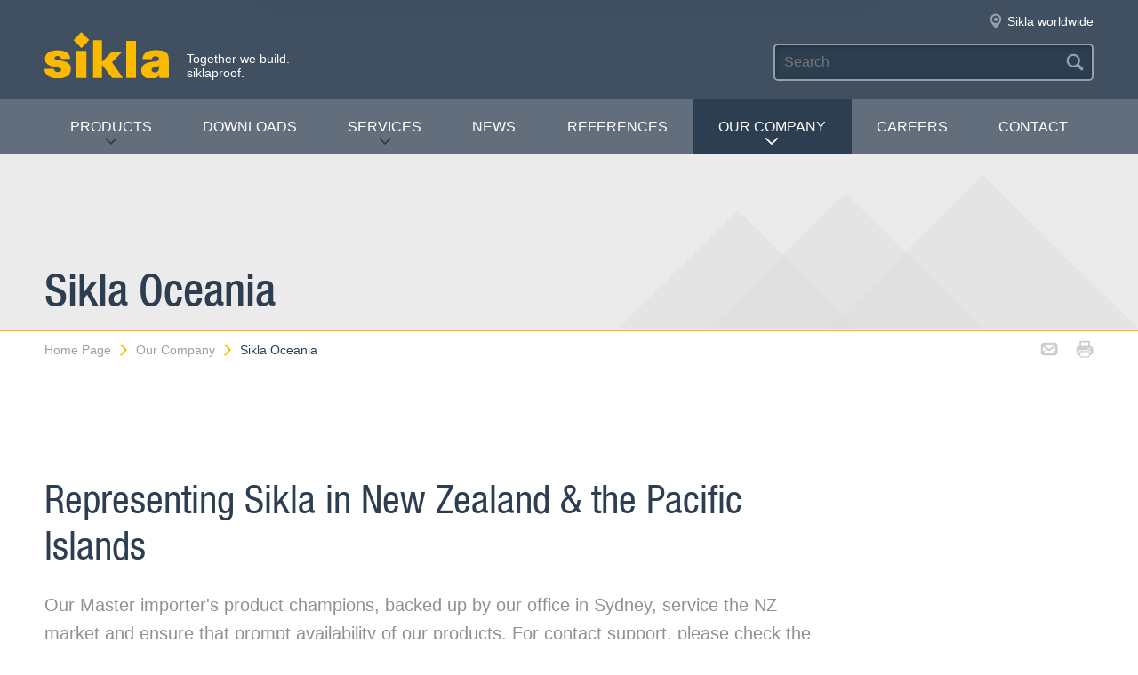

--- FILE ---
content_type: text/html; charset=utf-8
request_url: https://www.sikla.co.nz/home-page-369671/our-company-369673/sikla-oceania-369677
body_size: 11493
content:
<!DOCTYPE html>
<!--[if IE 9 ]><html class="ie9" lang="de"> <![endif]-->
<!--[if !(IE)]><!--><html lang="de"> <!--<![endif]-->
<head>
  <title>Sikla Oceania | Sikla</title>  <!-- Meta -->
  <meta charset="utf-8">
  <meta http-equiv="X-UA-Compatible" content="IE=Edge">
  <meta name="viewport" content="width=device-width, initial-scale=1, user-scalable=no">
  <!-- Styles -->
  <link rel="stylesheet" href="/fast/599/style.css">
  <link rel="shortcut icon" href="/fast/599/favicon.ico">

  <!-- Slider -->
  <link rel="stylesheet" href="/fast/599/swiper.css">

    <link rel="stylesheet" href="/fast/599/awesomplete_sikla.css">

  <script>
    // Picture element HTML5 shiv
    document.createElement( "picture" );
  </script>
  <script src="/fast/599/picturefill.min.js" async></script>
  <!-- Matomo -->
  <script>
    var _paq = window._paq = window._paq || [];
    /* tracker methods like "setCustomDimension" should be called before "trackPageView" */
    _paq.push(['trackPageView']);
    _paq.push(['enableLinkTracking']);
    (function() {
      var u="//matomo.sikla.com/";
      _paq.push(['setTrackerUrl', u+'matomo.php']);
      _paq.push(['setSiteId', '42']);
      var d=document, g=d.createElement('script'), s=d.getElementsByTagName('script')[0];
      g.async=true; g.src=u+'matomo.js'; s.parentNode.insertBefore(g,s);
    })();
  </script>
  <!-- End Matomo Code -->
  
  <!-- Matomo Tag Manager -->
  <script>
    var _mtm = window._mtm = window._mtm || [];
    _mtm.push({'mtm.startTime': (new Date().getTime()), 'event': 'mtm.Start'});
    (function() {
      var d=document, g=d.createElement('script'), s=d.getElementsByTagName('script')[0];
      g.async=true; g.src='https://matomo.sikla.com/js/container_S0oxfmuP.js'; s.parentNode.insertBefore(g,s);
    })();
  </script>
  <!-- End Matomo Tag Manager -->

  <script src="/fast/599/awesomplete_sikla.js"></script>
</head><body>
    <!-- Start Mobile Navigation -->
<div class="nav-overlay">
  <header class="nav-overlay__header">
        <i class="icon icon--cross--yellow js-nav-toggle"></i>
  </header>
  <nav>
    <ul class="nav-overlay__main bx-top-xs">
      <li class="nav-overlay__main__item"><a class="nav-overlay__link link--alt link--block" href="/home-page-369671">Home Page</a></li>
                  <li class="nav-overlay__main__item">
              <a class="nav-overlay__link link--alt link--block js-drop" href="/home-page-369671/products-369674"><i class="nav-overlay__link__icon icon icon--arrow--dark"></i>Products</a>
              <ul class="nav-overlay__sub">
                <li class="nav-overlay__sub__item">
                  <a class="nav-overlay__link link--alt link--block js-drop" href="/home-page-369671/products-369674/e-catalogue-369670"><i class="nav-overlay__link__icon icon icon--arrow--dark"></i><i class="icon icon--overview"></i>e-catalogue:</a>
                  <div class="nav-overlay__lowest">
                    <div class="grid grid--gutter">
                                          <div class="column column--1-2-l">
                        <a class="catalog-link catalog-link--light" href="/home-page-369671/products-369674/e-catalogue-369670/siframo-389832">
                          <img src="/fast/602/framo.jpg" alt="" class="catalog-link__img">
                          <div class="catalog-link__content">
                            <div class="catalog-link__title">siFramo</div>
                            <small class="catalog-link__desc">Modular Secondary Steel System</small>
                          </div>
                        </a>
                      </div>
                                          <div class="column column--1-2-l">
                        <a class="catalog-link catalog-link--light" href="/home-page-369671/products-369674/e-catalogue-369670/siconnect-389833">
                          <img src="/fast/602/siconnect.jpg" alt="" class="catalog-link__img">
                          <div class="catalog-link__content">
                            <div class="catalog-link__title">Siconnect</div>
                            <small class="catalog-link__desc">The Versatile Pipe Support System</small>
                          </div>
                        </a>
                      </div>
                                          <div class="column column--1-2-l">
                        <a class="catalog-link catalog-link--light" href="/home-page-369671/products-369674/e-catalogue-369670/simetrix-390949">
                          <img src="/fast/602/simetrix_01_250x250.jpg" alt="" class="catalog-link__img">
                          <div class="catalog-link__content">
                            <div class="catalog-link__title">siMetrix</div>
                            <small class="catalog-link__desc">The modular and three-dimensional click system</small>
                          </div>
                        </a>
                      </div>
                                          <div class="column column--1-2-l">
                        <a class="catalog-link catalog-link--light" href="/home-page-369671/products-369674/e-catalogue-369670/simotec-389834">
                          <img src="/fast/602/simotec.jpg" alt="" class="catalog-link__img">
                          <div class="catalog-link__content">
                            <div class="catalog-link__title">Simotec</div>
                            <small class="catalog-link__desc">Industrial Pipe Shoes & Hangers</small>
                          </div>
                        </a>
                      </div>
                                          <div class="column column--1-2-l">
                        <a class="catalog-link catalog-link--light" href="/home-page-369671/products-369674/e-catalogue-369670/seismic-me-supports-380750">
                          <img src="/fast/602/sikla_produkt-teaser-seismic3-250x250.jpg" alt="" class="catalog-link__img">
                          <div class="catalog-link__content">
                            <div class="catalog-link__title">Seismic M&amp;E Supports</div>
                            <small class="catalog-link__desc">Components for Seismic Bracing, Stiffening and Retrofitting</small>
                          </div>
                        </a>
                      </div>
                                        </div>
                    <div class="grid grid--gutter bx-top-xs">
                    
<div class="column column--1-2-s">
<a href="/home-page-369671/products-369674/e-catalogue-369670/products-a-z-369651" class="link link--pill"><i class="icon icon--list"></i>Products A-Z</a>
</div>
<div class="column column--1-2-s">
<a href="/home-page-369671/products-369674/e-catalogue-369670/new-products-369645" class="link link--pill"><i class="icon icon--star"></i>New products</a>
</div>                      <div class="column column--1-2-s">
                        <a href="/home-page-369671/products-369674/e-catalogue-369670" class="link link--pill"><i class="icon icon--overview"></i>e-catalogue: Overview</a>
                      </div>
                    </div>
                  </div>
                </li>
                
<li class="nav-overlay__sub__item">
<a class="nav-overlay__link link--alt link--block js-drop" href="/home-page-369671/products-369674/target-markets-369678"><i class="nav-overlay__link__icon icon icon--arrow--dark"></i><i class="icon icon--apps"></i>Target Markets</a>
<div class="nav-overlay__lowest">
<div class="grid grid--gutter">
<div class="column column--1-2-s">
<a href="/home-page-369671/products-369674/target-markets-369678/industrial-and-process-pipework-369672" class="link link--pill">Industrial- and Process Pipework</a>
</div>
<div class="column column--1-2-s">
<a href="/home-page-369671/products-369674/target-markets-369678/utilities-369679" class="link link--pill">Utilities</a>
</div>
<div class="column column--1-2-s">
<a href="/home-page-369671/products-369674/target-markets-369678" class="link link--pill"><i class="icon icon--apps"></i>Target Markets Overview</a>
</div>
</div>
</div>
</li>
<li class="nav-overlay__sub__item">
<a class="nav-overlay__link link--alt link--block" href="/home-page-369671/products-369674/siframo-one-screw-technology-380392"><i class="icon icon--cup--yellow"></i>siFramo One-Screw Technology</a>
</li>
<li class="nav-overlay__sub__item">
<a class="nav-overlay__link link--alt link--block" href="/home-page-369671/products-369674/regulatory-compliance-369675"><i class="icon icon--lock"></i>Regulatory Compliance</a>
</li>              </ul>
            </li>    
          
<li class="nav-overlay__main__item">
<a class="nav-overlay__link link--alt link--block" href="/home-page-369671/downloads-369639">Downloads</a>
</li>
<li class="nav-overlay__main__item">
<a class="nav-overlay__link link--alt link--block js-drop" href="/home-page-369671/services-369657"><i class="nav-overlay__link__icon icon icon--arrow--dark"></i>Services</a>
<ul class="nav-overlay__sub">
<li class="nav-overlay__sub__item"><a class="nav-overlay__link link--alt link--block" href="/home-page-369671/services-369657/summary-369666">Summary</a></li>
<li class="nav-overlay__sub__item"><a class="nav-overlay__link link--alt link--block" href="/home-page-369671/services-369657/cad-implementation-369635">CAD Implementation</a></li>
<li class="nav-overlay__sub__item"><a class="nav-overlay__link link--alt link--block" href="/home-page-369671/services-369657/bim-384583">BIM</a></li>
<li class="nav-overlay__sub__item"><a class="nav-overlay__link link--alt link--block" href="/home-page-369671/services-369657/pre-manufacturing-369649">Pre-manufacturing</a></li>
<li class="nav-overlay__sub__item"><a class="nav-overlay__link link--alt link--block" href="/home-page-369671/services-369657/on-site-assistance--369653">On-site Assistance </a></li>
<li class="nav-overlay__sub__item"><a class="nav-overlay__link link--alt link--block" href="/home-page-369671/services-369657/product-training-369652">Product Training</a></li>
</ul>
</li>
<li class="nav-overlay__main__item">
<a class="nav-overlay__link link--alt link--block" href="https://blog.sikla.co.uk/">News</a>
</li>
<li class="nav-overlay__main__item">
<a class="nav-overlay__link link--alt link--block" href="/home-page-369671/references-369656">REFERENCES</a>
</li>
<li class="nav-overlay__main__item">
<a class="nav-overlay__link link--alt link--block js-drop" href="/home-page-369671/our-company-369673"><i class="nav-overlay__link__icon icon icon--arrow--dark"></i>Our Company</a>
<ul class="nav-overlay__sub">
<li class="nav-overlay__sub__item"><a class="nav-overlay__link link--alt link--block" href="/home-page-369671/our-company-369673/about-us-387879">About us</a></li>
<li class="nav-overlay__sub__item"><a class="nav-overlay__link link--alt link--block" href="/home-page-369671/our-company-369673/sikla-oceania-369677">Sikla Oceania</a></li>
<li class="nav-overlay__sub__item"><a class="nav-overlay__link link--alt link--block" href="/home-page-369671/our-company-369673/sikla-group--369676">Sikla Group </a></li>
<li class="nav-overlay__sub__item"><a class="nav-overlay__link link--alt link--block" href="/home-page-369671/our-company-369673/sustainability-394425">Sustainability</a></li>
<li class="nav-overlay__sub__item"><a class="nav-overlay__link link--alt link--block" href="/home-page-369671/our-company-369673/quality-management-369654">Quality Management</a></li>
</ul>
</li>
<li class="nav-overlay__main__item">
<a class="nav-overlay__link link--alt link--block" href="https://nz-sikla.career.softgarden.de/">Careers</a>
</li>
<li class="nav-overlay__main__item">
<a class="nav-overlay__link link--alt link--block" href="/home-page-369671/contact-369637">contact</a>
</li>    </ul>
    <ul class="nav-overlay__meta">
      
<li><a class="link--alt link--block" href="/home-page-369671/sitemap-369662">Sitemap</a></li>
<li><a class="link--alt link--block" href="/home-page-369671/data-privacy-369638">Data Privacy</a></li>
<li><a class="link--alt link--block" href="/home-page-369671/imprint-369641">Imprint</a></li>    </ul>
  </nav>
</div>
<!-- End Mobile Navigation -->  <div class="page">
    <!-- Start Header -->
    <header class="header">
      <section class="header__widgets">
  <div class="ob-box-wide ob-box-center ob-box-padded ob-rel-1010">
    <section class="header__widgets__section">
  <div class="header__widgets__group">
    <div class="nav-toggle-widget header__widget js-nav-toggle"><i class="header__widget__icon icon icon--burger"></i></div>
  </div>
  <a class="header__logo header__widget" href="/home-page-369671"><img src="/fast/599/logo.svg" alt=""></a>
  <div class="header__widget">
    <div class="slogan">Together we build. <br/>siklaproof.</div>
  </div>
  </section>
    <section class="header__widgets__section header__widgets__section--right">
      <div class="header__widgets__group">
                <nav class="nav-meta header__widget mq-hide-xxxl">
                  </nav>
                  <a class="header__widget" href="/home-page-369671/our-company-369673/sikla-group--369676">
            <i class="header__widget__icon icon icon--location--grey"></i>
            <span class="header__widget__text mq-hide-xxxl">Sikla worldwide</span>
          </a>
                        </div>
      <div class="header__widgets__group">
        <form action="/home-page-369671/search-result-369665" class="search-form header__widget">
          <div class="field--dark">
            <input id="headerwidget-search" type="search" name="suche" placeholder="Search">
            <button class="field__icon icon icon--search"></button>
          </div>
        </form>
            </div>
    </section>
  </div>
</section>      <nav class="nav-desktop">
  <div class="ob-box-wide ob-box-center ob-box-padded">
    <ul class="nav-desktop__list">
                <li class="nav-desktop__item">
            <a class="nav-desktop__title tx-upper js-drop" href="/home-page-369671/products-369674">
              Products<i class="icon icon--arrow--dark"></i>
            </a>
            <div class="megamenu nav-desktop__dropdown">
                <div class="ob-clear">
                    <div class="megamenu__pane megamenu__pane--main box">
                        <a class="megamenu__title link--alt" href="/home-page-369671/products-369674/e-catalogue-369670"><i class="icon icon--mar-r icon--overview"></i>e-catalogue:</a>
                                                  <a class="catalog-link catalog-link--dark bx-bot-xs" href="/home-page-369671/products-369674/e-catalogue-369670/siframo-389832">
                            <img src="/fast/602/framo.jpg" alt="" class="catalog-link__img">
                            <div class="catalog-link__content">
                              <span class="catalog-link__title">siFramo</span>
                              <small class="catalog-link__desc">Modular Secondary Steel System</small>
                            </div>
                          </a>
                                                  <a class="catalog-link catalog-link--dark bx-bot-xs" href="/home-page-369671/products-369674/e-catalogue-369670/siconnect-389833">
                            <img src="/fast/602/siconnect.jpg" alt="" class="catalog-link__img">
                            <div class="catalog-link__content">
                              <span class="catalog-link__title">Siconnect</span>
                              <small class="catalog-link__desc">The Versatile Pipe Support System</small>
                            </div>
                          </a>
                                                  <a class="catalog-link catalog-link--dark bx-bot-xs" href="/home-page-369671/products-369674/e-catalogue-369670/simetrix-390949">
                            <img src="/fast/602/simetrix_01_250x250.jpg" alt="" class="catalog-link__img">
                            <div class="catalog-link__content">
                              <span class="catalog-link__title">siMetrix</span>
                              <small class="catalog-link__desc">The modular and three-dimensional click system</small>
                            </div>
                          </a>
                                                  <a class="catalog-link catalog-link--dark bx-bot-xs" href="/home-page-369671/products-369674/e-catalogue-369670/simotec-389834">
                            <img src="/fast/602/simotec.jpg" alt="" class="catalog-link__img">
                            <div class="catalog-link__content">
                              <span class="catalog-link__title">Simotec</span>
                              <small class="catalog-link__desc">Industrial Pipe Shoes & Hangers</small>
                            </div>
                          </a>
                                                  <a class="catalog-link catalog-link--dark bx-bot-xs" href="/home-page-369671/products-369674/e-catalogue-369670/seismic-me-supports-380750">
                            <img src="/fast/602/sikla_produkt-teaser-seismic3-250x250.jpg" alt="" class="catalog-link__img">
                            <div class="catalog-link__content">
                              <span class="catalog-link__title">Seismic M&amp;E Supports</span>
                              <small class="catalog-link__desc">Components for Seismic Bracing, Stiffening and Retrofitting</small>
                            </div>
                          </a>
                                            </div>
                    <div class="megamenu__pane megamenu__pane--sub box">
                      
<a class="megamenu__title link--alt" href="/home-page-369671/products-369674/target-markets-369678"><i class="icon icon--mar-r icon--apps"></i>Target Markets</a>
<div class="megamenu__list">
<a class="link link--alt" href="/home-page-369671/products-369674/target-markets-369678/industrial-and-process-pipework-369672">Industrial- and Process Pipework</a>
<a class="link link--alt" href="/home-page-369671/products-369674/target-markets-369678/utilities-369679">Utilities</a>
</div>
<a class="megamenu__title link--alt" href="/home-page-369671/products-369674/siframo-one-screw-technology-380392"><i class="icon icon--mar-r icon--cup--yellow"></i>siFramo One-Screw Technology</a>
<a class="megamenu__title link--alt" href="/home-page-369671/products-369674/regulatory-compliance-369675"><i class="icon icon--mar-r icon--lock"></i>Regulatory Compliance</a>                    </div>
                </div>
                <div class="megamenu__bar">
                    <a class="megamenu__close" href="#">Close<i class="icon icon--cross"></i></a>
                    
<a href="/home-page-369671/products-369674/e-catalogue-369670/products-a-z-369651"><i class="icon icon--list"></i>Products A-Z</a>
<a href="/home-page-369671/products-369674/e-catalogue-369670/new-products-369645"><i class="icon icon--star"></i>New products</a>                    <a href="/home-page-369671/products-369674/e-catalogue-369670"><i class="icon icon--overview"></i>e-catalogue: Overview</a>
                </div>
            </div>

          </li>
          <li class="nav-desktop__item"><a class="nav-desktop__title tx-upper" href="/home-page-369671/downloads-369639">Downloads</a></li><li class="nav-desktop__item dropmenu__box"><a class="nav-desktop__title tx-upper js-drop" href="/home-page-369671/services-369657">Services<i class="icon icon--arrow--dark"></i></a>
<div class="dropmenu nav-desktop__dropdown">
<a class="link link--alt" href="/home-page-369671/services-369657/summary-369666">Summary</a>
<a class="link link--alt" href="/home-page-369671/services-369657/cad-implementation-369635">CAD Implementation</a>
<a class="link link--alt" href="/home-page-369671/services-369657/bim-384583">BIM</a>
<a class="link link--alt" href="/home-page-369671/services-369657/pre-manufacturing-369649">Pre-manufacturing</a>
<a class="link link--alt" href="/home-page-369671/services-369657/on-site-assistance--369653">On-site Assistance </a>
<a class="link link--alt" href="/home-page-369671/services-369657/product-training-369652">Product Training</a></div></li><li class="nav-desktop__item"><a class="nav-desktop__title tx-upper" href="https://blog.sikla.co.uk/">News</a></li><li class="nav-desktop__item"><a class="nav-desktop__title tx-upper" href="/home-page-369671/references-369656">REFERENCES</a></li><li class="nav-desktop__item dropmenu__box"><a class="nav-desktop__title is-active tx-upper js-drop" href="/home-page-369671/our-company-369673">Our Company<i class="icon icon--arrow--dark"></i></a>
<div class="dropmenu nav-desktop__dropdown">
<a class="link link--alt" href="/home-page-369671/our-company-369673/about-us-387879">About us</a>
<a class="link link--alt" href="/home-page-369671/our-company-369673/sikla-oceania-369677">Sikla Oceania</a>
<a class="link link--alt" href="/home-page-369671/our-company-369673/sikla-group--369676">Sikla Group </a>
<a class="link link--alt" href="/home-page-369671/our-company-369673/sustainability-394425">Sustainability</a>
<a class="link link--alt" href="/home-page-369671/our-company-369673/quality-management-369654">Quality Management</a></div></li><li class="nav-desktop__item"><a class="nav-desktop__title tx-upper" href="https://nz-sikla.career.softgarden.de/">Careers</a></li><li class="nav-desktop__item"><a class="nav-desktop__title tx-upper" href="/home-page-369671/contact-369637">contact</a></li>    </ul>
  </div>
</nav>              <!-- Start banner -->
  <section class="banner banner--small">
      <img src="/fast/599/diamonds-header.svg" alt="" class="banner__shape">
        <section class="banner__content">
      <div class="ob-box-wide ob-box-center ob-box-padded">
              <h1 class="banner__headline box--pad-m bx-padl-0 bx-padr-0">Sikla Oceania</h1>
              </div>
    </section>
      </section>
    <!-- End banner -->
      </header>
    <!-- End header -->
    <section class="header__meta mq-hide-xxxl">
  <div class="ob-box-wide ob-box-center ob-box-padded">
    <div class="page-actions">
            <a href="mailto:?subject=www.sikla.co.nz%20-%20Sikla%20Oceania&amp;body=%3Ca%20href%3D%22http%3A%2F%2Fwww.sikla.co.nz%2Fhome-page-369671%2Four-company-369673%2Fsikla-oceania-369677%22%3Ewww.sikla.co.nz%20-%20Sikla%20Oceania%3C%2Fa%3E%0A%0Ahttp%3A%2F%2Fwww.sikla.co.nz%2Fhome-page-369671%2Four-company-369673%2Fsikla-oceania-369677"><i class="icon icon--mail--grey"></i></a>
      <a href="javascript:window.print()"><i class="icon icon--printer--grey"></i></a>
    </div><nav class="breadcrumb">
<a href="/home-page-369671">Home Page<i class="icon icon--arrow--yellow"></i></a>
<a href="/home-page-369671/our-company-369673/about-us-387879">Our Company<i class="icon icon--arrow--yellow"></i></a>
<a href="/home-page-369671/our-company-369673/sikla-oceania-369677">Sikla Oceania</a></nav>  </div>
</section>  <section class="block block--blank block--padded">
    <div class="ob-box-wide ob-box-center ob-box-padded">
            <article class="content ob-box-narrow ob-container">
        <h2><!--[if gte mso 9]><xml>
 <o:OfficeDocumentSettings>
  <o:RelyOnVML/>
  <o:AllowPNG/>
 </o:OfficeDocumentSettings>
</xml><![endif]--></h2>
<h2><!--[if gte mso 9]><xml>
 <w:WordDocument>
  <w:View>Normal</w:View>
  <w:Zoom>0</w:Zoom>
  <w:TrackMoves/>
  <w:TrackFormatting/>
  <w:PunctuationKerning/>
  <w:ValidateAgainstSchemas/>
  <w:SaveIfXMLInvalid>false</w:SaveIfXMLInvalid>
  <w:IgnoreMixedContent>false</w:IgnoreMixedContent>
  <w:AlwaysShowPlaceholderText>false</w:AlwaysShowPlaceholderText>
  <w:DoNotPromoteQF/>
  <w:LidThemeOther>DE</w:LidThemeOther>
  <w:LidThemeAsian>X-NONE</w:LidThemeAsian>
  <w:LidThemeComplexScript>X-NONE</w:LidThemeComplexScript>
  <w:Compatibility>
   <w:BreakWrappedTables/>
   <w:SnapToGridInCell/>
   <w:WrapTextWithPunct/>
   <w:UseAsianBreakRules/>
   <w:DontGrowAutofit/>
   <w:SplitPgBreakAndParaMark/>
   <w:EnableOpenTypeKerning/>
   <w:DontFlipMirrorIndents/>
   <w:OverrideTableStyleHps/>
  </w:Compatibility>
  <m:mathPr>
   <m:mathFont m:val="Cambria Math"/>
   <m:brkBin m:val="before"/>
   <m:brkBinSub m:val="&#45;-"/>
   <m:smallFrac m:val="off"/>
   <m:dispDef/>
   <m:lMargin m:val="0"/>
   <m:rMargin m:val="0"/>
   <m:defJc m:val="centerGroup"/>
   <m:wrapIndent m:val="1440"/>
   <m:intLim m:val="subSup"/>
   <m:naryLim m:val="undOvr"/>
  </m:mathPr></w:WordDocument>
</xml><![endif]--><!--[if gte mso 9]><xml>
 <w:LatentStyles DefLockedState="false" DefUnhideWhenUsed="false"
  DefSemiHidden="false" DefQFormat="false" DefPriority="99"
  LatentStyleCount="371">
  <w:LsdException Locked="false" Priority="0" QFormat="true" Name="Normal"/>
  <w:LsdException Locked="false" Priority="9" QFormat="true" Name="heading 1"/>
  <w:LsdException Locked="false" Priority="9" SemiHidden="true"
   UnhideWhenUsed="true" QFormat="true" Name="heading 2"/>
  <w:LsdException Locked="false" Priority="9" SemiHidden="true"
   UnhideWhenUsed="true" QFormat="true" Name="heading 3"/>
  <w:LsdException Locked="false" Priority="9" SemiHidden="true"
   UnhideWhenUsed="true" QFormat="true" Name="heading 4"/>
  <w:LsdException Locked="false" Priority="9" SemiHidden="true"
   UnhideWhenUsed="true" QFormat="true" Name="heading 5"/>
  <w:LsdException Locked="false" Priority="9" SemiHidden="true"
   UnhideWhenUsed="true" QFormat="true" Name="heading 6"/>
  <w:LsdException Locked="false" Priority="9" SemiHidden="true"
   UnhideWhenUsed="true" QFormat="true" Name="heading 7"/>
  <w:LsdException Locked="false" Priority="9" SemiHidden="true"
   UnhideWhenUsed="true" QFormat="true" Name="heading 8"/>
  <w:LsdException Locked="false" Priority="9" SemiHidden="true"
   UnhideWhenUsed="true" QFormat="true" Name="heading 9"/>
  <w:LsdException Locked="false" SemiHidden="true" UnhideWhenUsed="true"
   Name="index 1"/>
  <w:LsdException Locked="false" SemiHidden="true" UnhideWhenUsed="true"
   Name="index 2"/>
  <w:LsdException Locked="false" SemiHidden="true" UnhideWhenUsed="true"
   Name="index 3"/>
  <w:LsdException Locked="false" SemiHidden="true" UnhideWhenUsed="true"
   Name="index 4"/>
  <w:LsdException Locked="false" SemiHidden="true" UnhideWhenUsed="true"
   Name="index 5"/>
  <w:LsdException Locked="false" SemiHidden="true" UnhideWhenUsed="true"
   Name="index 6"/>
  <w:LsdException Locked="false" SemiHidden="true" UnhideWhenUsed="true"
   Name="index 7"/>
  <w:LsdException Locked="false" SemiHidden="true" UnhideWhenUsed="true"
   Name="index 8"/>
  <w:LsdException Locked="false" SemiHidden="true" UnhideWhenUsed="true"
   Name="index 9"/>
  <w:LsdException Locked="false" Priority="39" SemiHidden="true"
   UnhideWhenUsed="true" Name="toc 1"/>
  <w:LsdException Locked="false" Priority="39" SemiHidden="true"
   UnhideWhenUsed="true" Name="toc 2"/>
  <w:LsdException Locked="false" Priority="39" SemiHidden="true"
   UnhideWhenUsed="true" Name="toc 3"/>
  <w:LsdException Locked="false" Priority="39" SemiHidden="true"
   UnhideWhenUsed="true" Name="toc 4"/>
  <w:LsdException Locked="false" Priority="39" SemiHidden="true"
   UnhideWhenUsed="true" Name="toc 5"/>
  <w:LsdException Locked="false" Priority="39" SemiHidden="true"
   UnhideWhenUsed="true" Name="toc 6"/>
  <w:LsdException Locked="false" Priority="39" SemiHidden="true"
   UnhideWhenUsed="true" Name="toc 7"/>
  <w:LsdException Locked="false" Priority="39" SemiHidden="true"
   UnhideWhenUsed="true" Name="toc 8"/>
  <w:LsdException Locked="false" Priority="39" SemiHidden="true"
   UnhideWhenUsed="true" Name="toc 9"/>
  <w:LsdException Locked="false" SemiHidden="true" UnhideWhenUsed="true"
   Name="Normal Indent"/>
  <w:LsdException Locked="false" SemiHidden="true" UnhideWhenUsed="true"
   Name="footnote text"/>
  <w:LsdException Locked="false" SemiHidden="true" UnhideWhenUsed="true"
   Name="annotation text"/>
  <w:LsdException Locked="false" SemiHidden="true" UnhideWhenUsed="true"
   Name="header"/>
  <w:LsdException Locked="false" SemiHidden="true" UnhideWhenUsed="true"
   Name="footer"/>
  <w:LsdException Locked="false" SemiHidden="true" UnhideWhenUsed="true"
   Name="index heading"/>
  <w:LsdException Locked="false" Priority="35" SemiHidden="true"
   UnhideWhenUsed="true" QFormat="true" Name="caption"/>
  <w:LsdException Locked="false" SemiHidden="true" UnhideWhenUsed="true"
   Name="table of figures"/>
  <w:LsdException Locked="false" SemiHidden="true" UnhideWhenUsed="true"
   Name="envelope address"/>
  <w:LsdException Locked="false" SemiHidden="true" UnhideWhenUsed="true"
   Name="envelope return"/>
  <w:LsdException Locked="false" SemiHidden="true" UnhideWhenUsed="true"
   Name="footnote reference"/>
  <w:LsdException Locked="false" SemiHidden="true" UnhideWhenUsed="true"
   Name="annotation reference"/>
  <w:LsdException Locked="false" SemiHidden="true" UnhideWhenUsed="true"
   Name="line number"/>
  <w:LsdException Locked="false" SemiHidden="true" UnhideWhenUsed="true"
   Name="page number"/>
  <w:LsdException Locked="false" SemiHidden="true" UnhideWhenUsed="true"
   Name="endnote reference"/>
  <w:LsdException Locked="false" SemiHidden="true" UnhideWhenUsed="true"
   Name="endnote text"/>
  <w:LsdException Locked="false" SemiHidden="true" UnhideWhenUsed="true"
   Name="table of authorities"/>
  <w:LsdException Locked="false" SemiHidden="true" UnhideWhenUsed="true"
   Name="macro"/>
  <w:LsdException Locked="false" SemiHidden="true" UnhideWhenUsed="true"
   Name="toa heading"/>
  <w:LsdException Locked="false" SemiHidden="true" UnhideWhenUsed="true"
   Name="List"/>
  <w:LsdException Locked="false" SemiHidden="true" UnhideWhenUsed="true"
   Name="List Bullet"/>
  <w:LsdException Locked="false" SemiHidden="true" UnhideWhenUsed="true"
   Name="List Number"/>
  <w:LsdException Locked="false" SemiHidden="true" UnhideWhenUsed="true"
   Name="List 2"/>
  <w:LsdException Locked="false" SemiHidden="true" UnhideWhenUsed="true"
   Name="List 3"/>
  <w:LsdException Locked="false" SemiHidden="true" UnhideWhenUsed="true"
   Name="List 4"/>
  <w:LsdException Locked="false" SemiHidden="true" UnhideWhenUsed="true"
   Name="List 5"/>
  <w:LsdException Locked="false" SemiHidden="true" UnhideWhenUsed="true"
   Name="List Bullet 2"/>
  <w:LsdException Locked="false" SemiHidden="true" UnhideWhenUsed="true"
   Name="List Bullet 3"/>
  <w:LsdException Locked="false" SemiHidden="true" UnhideWhenUsed="true"
   Name="List Bullet 4"/>
  <w:LsdException Locked="false" SemiHidden="true" UnhideWhenUsed="true"
   Name="List Bullet 5"/>
  <w:LsdException Locked="false" SemiHidden="true" UnhideWhenUsed="true"
   Name="List Number 2"/>
  <w:LsdException Locked="false" SemiHidden="true" UnhideWhenUsed="true"
   Name="List Number 3"/>
  <w:LsdException Locked="false" SemiHidden="true" UnhideWhenUsed="true"
   Name="List Number 4"/>
  <w:LsdException Locked="false" SemiHidden="true" UnhideWhenUsed="true"
   Name="List Number 5"/>
  <w:LsdException Locked="false" Priority="10" QFormat="true" Name="Title"/>
  <w:LsdException Locked="false" SemiHidden="true" UnhideWhenUsed="true"
   Name="Closing"/>
  <w:LsdException Locked="false" SemiHidden="true" UnhideWhenUsed="true"
   Name="Signature"/>
  <w:LsdException Locked="false" Priority="1" SemiHidden="true"
   UnhideWhenUsed="true" Name="Default Paragraph Font"/>
  <w:LsdException Locked="false" SemiHidden="true" UnhideWhenUsed="true"
   Name="Body Text"/>
  <w:LsdException Locked="false" SemiHidden="true" UnhideWhenUsed="true"
   Name="Body Text Indent"/>
  <w:LsdException Locked="false" SemiHidden="true" UnhideWhenUsed="true"
   Name="List Continue"/>
  <w:LsdException Locked="false" SemiHidden="true" UnhideWhenUsed="true"
   Name="List Continue 2"/>
  <w:LsdException Locked="false" SemiHidden="true" UnhideWhenUsed="true"
   Name="List Continue 3"/>
  <w:LsdException Locked="false" SemiHidden="true" UnhideWhenUsed="true"
   Name="List Continue 4"/>
  <w:LsdException Locked="false" SemiHidden="true" UnhideWhenUsed="true"
   Name="List Continue 5"/>
  <w:LsdException Locked="false" SemiHidden="true" UnhideWhenUsed="true"
   Name="Message Header"/>
  <w:LsdException Locked="false" Priority="11" QFormat="true" Name="Subtitle"/>
  <w:LsdException Locked="false" SemiHidden="true" UnhideWhenUsed="true"
   Name="Salutation"/>
  <w:LsdException Locked="false" SemiHidden="true" UnhideWhenUsed="true"
   Name="Date"/>
  <w:LsdException Locked="false" SemiHidden="true" UnhideWhenUsed="true"
   Name="Body Text First Indent"/>
  <w:LsdException Locked="false" SemiHidden="true" UnhideWhenUsed="true"
   Name="Body Text First Indent 2"/>
  <w:LsdException Locked="false" SemiHidden="true" UnhideWhenUsed="true"
   Name="Note Heading"/>
  <w:LsdException Locked="false" SemiHidden="true" UnhideWhenUsed="true"
   Name="Body Text 2"/>
  <w:LsdException Locked="false" SemiHidden="true" UnhideWhenUsed="true"
   Name="Body Text 3"/>
  <w:LsdException Locked="false" SemiHidden="true" UnhideWhenUsed="true"
   Name="Body Text Indent 2"/>
  <w:LsdException Locked="false" SemiHidden="true" UnhideWhenUsed="true"
   Name="Body Text Indent 3"/>
  <w:LsdException Locked="false" SemiHidden="true" UnhideWhenUsed="true"
   Name="Block Text"/>
  <w:LsdException Locked="false" SemiHidden="true" UnhideWhenUsed="true"
   Name="Hyperlink"/>
  <w:LsdException Locked="false" SemiHidden="true" UnhideWhenUsed="true"
   Name="FollowedHyperlink"/>
  <w:LsdException Locked="false" Priority="22" QFormat="true" Name="Strong"/>
  <w:LsdException Locked="false" Priority="20" QFormat="true" Name="Emphasis"/>
  <w:LsdException Locked="false" SemiHidden="true" UnhideWhenUsed="true"
   Name="Document Map"/>
  <w:LsdException Locked="false" SemiHidden="true" UnhideWhenUsed="true"
   Name="Plain Text"/>
  <w:LsdException Locked="false" SemiHidden="true" UnhideWhenUsed="true"
   Name="E-mail Signature"/>
  <w:LsdException Locked="false" SemiHidden="true" UnhideWhenUsed="true"
   Name="HTML Top of Form"/>
  <w:LsdException Locked="false" SemiHidden="true" UnhideWhenUsed="true"
   Name="HTML Bottom of Form"/>
  <w:LsdException Locked="false" SemiHidden="true" UnhideWhenUsed="true"
   Name="Normal (Web)"/>
  <w:LsdException Locked="false" SemiHidden="true" UnhideWhenUsed="true"
   Name="HTML Acronym"/>
  <w:LsdException Locked="false" SemiHidden="true" UnhideWhenUsed="true"
   Name="HTML Address"/>
  <w:LsdException Locked="false" SemiHidden="true" UnhideWhenUsed="true"
   Name="HTML Cite"/>
  <w:LsdException Locked="false" SemiHidden="true" UnhideWhenUsed="true"
   Name="HTML Code"/>
  <w:LsdException Locked="false" SemiHidden="true" UnhideWhenUsed="true"
   Name="HTML Definition"/>
  <w:LsdException Locked="false" SemiHidden="true" UnhideWhenUsed="true"
   Name="HTML Keyboard"/>
  <w:LsdException Locked="false" SemiHidden="true" UnhideWhenUsed="true"
   Name="HTML Preformatted"/>
  <w:LsdException Locked="false" SemiHidden="true" UnhideWhenUsed="true"
   Name="HTML Sample"/>
  <w:LsdException Locked="false" SemiHidden="true" UnhideWhenUsed="true"
   Name="HTML Typewriter"/>
  <w:LsdException Locked="false" SemiHidden="true" UnhideWhenUsed="true"
   Name="HTML Variable"/>
  <w:LsdException Locked="false" SemiHidden="true" UnhideWhenUsed="true"
   Name="Normal Table"/>
  <w:LsdException Locked="false" SemiHidden="true" UnhideWhenUsed="true"
   Name="annotation subject"/>
  <w:LsdException Locked="false" SemiHidden="true" UnhideWhenUsed="true"
   Name="No List"/>
  <w:LsdException Locked="false" SemiHidden="true" UnhideWhenUsed="true"
   Name="Outline List 1"/>
  <w:LsdException Locked="false" SemiHidden="true" UnhideWhenUsed="true"
   Name="Outline List 2"/>
  <w:LsdException Locked="false" SemiHidden="true" UnhideWhenUsed="true"
   Name="Outline List 3"/>
  <w:LsdException Locked="false" SemiHidden="true" UnhideWhenUsed="true"
   Name="Table Simple 1"/>
  <w:LsdException Locked="false" SemiHidden="true" UnhideWhenUsed="true"
   Name="Table Simple 2"/>
  <w:LsdException Locked="false" SemiHidden="true" UnhideWhenUsed="true"
   Name="Table Simple 3"/>
  <w:LsdException Locked="false" SemiHidden="true" UnhideWhenUsed="true"
   Name="Table Classic 1"/>
  <w:LsdException Locked="false" SemiHidden="true" UnhideWhenUsed="true"
   Name="Table Classic 2"/>
  <w:LsdException Locked="false" SemiHidden="true" UnhideWhenUsed="true"
   Name="Table Classic 3"/>
  <w:LsdException Locked="false" SemiHidden="true" UnhideWhenUsed="true"
   Name="Table Classic 4"/>
  <w:LsdException Locked="false" SemiHidden="true" UnhideWhenUsed="true"
   Name="Table Colorful 1"/>
  <w:LsdException Locked="false" SemiHidden="true" UnhideWhenUsed="true"
   Name="Table Colorful 2"/>
  <w:LsdException Locked="false" SemiHidden="true" UnhideWhenUsed="true"
   Name="Table Colorful 3"/>
  <w:LsdException Locked="false" SemiHidden="true" UnhideWhenUsed="true"
   Name="Table Columns 1"/>
  <w:LsdException Locked="false" SemiHidden="true" UnhideWhenUsed="true"
   Name="Table Columns 2"/>
  <w:LsdException Locked="false" SemiHidden="true" UnhideWhenUsed="true"
   Name="Table Columns 3"/>
  <w:LsdException Locked="false" SemiHidden="true" UnhideWhenUsed="true"
   Name="Table Columns 4"/>
  <w:LsdException Locked="false" SemiHidden="true" UnhideWhenUsed="true"
   Name="Table Columns 5"/>
  <w:LsdException Locked="false" SemiHidden="true" UnhideWhenUsed="true"
   Name="Table Grid 1"/>
  <w:LsdException Locked="false" SemiHidden="true" UnhideWhenUsed="true"
   Name="Table Grid 2"/>
  <w:LsdException Locked="false" SemiHidden="true" UnhideWhenUsed="true"
   Name="Table Grid 3"/>
  <w:LsdException Locked="false" SemiHidden="true" UnhideWhenUsed="true"
   Name="Table Grid 4"/>
  <w:LsdException Locked="false" SemiHidden="true" UnhideWhenUsed="true"
   Name="Table Grid 5"/>
  <w:LsdException Locked="false" SemiHidden="true" UnhideWhenUsed="true"
   Name="Table Grid 6"/>
  <w:LsdException Locked="false" SemiHidden="true" UnhideWhenUsed="true"
   Name="Table Grid 7"/>
  <w:LsdException Locked="false" SemiHidden="true" UnhideWhenUsed="true"
   Name="Table Grid 8"/>
  <w:LsdException Locked="false" SemiHidden="true" UnhideWhenUsed="true"
   Name="Table List 1"/>
  <w:LsdException Locked="false" SemiHidden="true" UnhideWhenUsed="true"
   Name="Table List 2"/>
  <w:LsdException Locked="false" SemiHidden="true" UnhideWhenUsed="true"
   Name="Table List 3"/>
  <w:LsdException Locked="false" SemiHidden="true" UnhideWhenUsed="true"
   Name="Table List 4"/>
  <w:LsdException Locked="false" SemiHidden="true" UnhideWhenUsed="true"
   Name="Table List 5"/>
  <w:LsdException Locked="false" SemiHidden="true" UnhideWhenUsed="true"
   Name="Table List 6"/>
  <w:LsdException Locked="false" SemiHidden="true" UnhideWhenUsed="true"
   Name="Table List 7"/>
  <w:LsdException Locked="false" SemiHidden="true" UnhideWhenUsed="true"
   Name="Table List 8"/>
  <w:LsdException Locked="false" SemiHidden="true" UnhideWhenUsed="true"
   Name="Table 3D effects 1"/>
  <w:LsdException Locked="false" SemiHidden="true" UnhideWhenUsed="true"
   Name="Table 3D effects 2"/>
  <w:LsdException Locked="false" SemiHidden="true" UnhideWhenUsed="true"
   Name="Table 3D effects 3"/>
  <w:LsdException Locked="false" SemiHidden="true" UnhideWhenUsed="true"
   Name="Table Contemporary"/>
  <w:LsdException Locked="false" SemiHidden="true" UnhideWhenUsed="true"
   Name="Table Elegant"/>
  <w:LsdException Locked="false" SemiHidden="true" UnhideWhenUsed="true"
   Name="Table Professional"/>
  <w:LsdException Locked="false" SemiHidden="true" UnhideWhenUsed="true"
   Name="Table Subtle 1"/>
  <w:LsdException Locked="false" SemiHidden="true" UnhideWhenUsed="true"
   Name="Table Subtle 2"/>
  <w:LsdException Locked="false" SemiHidden="true" UnhideWhenUsed="true"
   Name="Table Web 1"/>
  <w:LsdException Locked="false" SemiHidden="true" UnhideWhenUsed="true"
   Name="Table Web 2"/>
  <w:LsdException Locked="false" SemiHidden="true" UnhideWhenUsed="true"
   Name="Table Web 3"/>
  <w:LsdException Locked="false" SemiHidden="true" UnhideWhenUsed="true"
   Name="Balloon Text"/>
  <w:LsdException Locked="false" Priority="39" Name="Table Grid"/>
  <w:LsdException Locked="false" SemiHidden="true" UnhideWhenUsed="true"
   Name="Table Theme"/>
  <w:LsdException Locked="false" SemiHidden="true" Name="Placeholder Text"/>
  <w:LsdException Locked="false" Priority="1" QFormat="true" Name="No Spacing"/>
  <w:LsdException Locked="false" Priority="60" Name="Light Shading"/>
  <w:LsdException Locked="false" Priority="61" Name="Light List"/>
  <w:LsdException Locked="false" Priority="62" Name="Light Grid"/>
  <w:LsdException Locked="false" Priority="63" Name="Medium Shading 1"/>
  <w:LsdException Locked="false" Priority="64" Name="Medium Shading 2"/>
  <w:LsdException Locked="false" Priority="65" Name="Medium List 1"/>
  <w:LsdException Locked="false" Priority="66" Name="Medium List 2"/>
  <w:LsdException Locked="false" Priority="67" Name="Medium Grid 1"/>
  <w:LsdException Locked="false" Priority="68" Name="Medium Grid 2"/>
  <w:LsdException Locked="false" Priority="69" Name="Medium Grid 3"/>
  <w:LsdException Locked="false" Priority="70" Name="Dark List"/>
  <w:LsdException Locked="false" Priority="71" Name="Colorful Shading"/>
  <w:LsdException Locked="false" Priority="72" Name="Colorful List"/>
  <w:LsdException Locked="false" Priority="73" Name="Colorful Grid"/>
  <w:LsdException Locked="false" Priority="60" Name="Light Shading Accent 1"/>
  <w:LsdException Locked="false" Priority="61" Name="Light List Accent 1"/>
  <w:LsdException Locked="false" Priority="62" Name="Light Grid Accent 1"/>
  <w:LsdException Locked="false" Priority="63" Name="Medium Shading 1 Accent 1"/>
  <w:LsdException Locked="false" Priority="64" Name="Medium Shading 2 Accent 1"/>
  <w:LsdException Locked="false" Priority="65" Name="Medium List 1 Accent 1"/>
  <w:LsdException Locked="false" SemiHidden="true" Name="Revision"/>
  <w:LsdException Locked="false" Priority="34" QFormat="true"
   Name="List Paragraph"/>
  <w:LsdException Locked="false" Priority="29" QFormat="true" Name="Quote"/>
  <w:LsdException Locked="false" Priority="30" QFormat="true"
   Name="Intense Quote"/>
  <w:LsdException Locked="false" Priority="66" Name="Medium List 2 Accent 1"/>
  <w:LsdException Locked="false" Priority="67" Name="Medium Grid 1 Accent 1"/>
  <w:LsdException Locked="false" Priority="68" Name="Medium Grid 2 Accent 1"/>
  <w:LsdException Locked="false" Priority="69" Name="Medium Grid 3 Accent 1"/>
  <w:LsdException Locked="false" Priority="70" Name="Dark List Accent 1"/>
  <w:LsdException Locked="false" Priority="71" Name="Colorful Shading Accent 1"/>
  <w:LsdException Locked="false" Priority="72" Name="Colorful List Accent 1"/>
  <w:LsdException Locked="false" Priority="73" Name="Colorful Grid Accent 1"/>
  <w:LsdException Locked="false" Priority="60" Name="Light Shading Accent 2"/>
  <w:LsdException Locked="false" Priority="61" Name="Light List Accent 2"/>
  <w:LsdException Locked="false" Priority="62" Name="Light Grid Accent 2"/>
  <w:LsdException Locked="false" Priority="63" Name="Medium Shading 1 Accent 2"/>
  <w:LsdException Locked="false" Priority="64" Name="Medium Shading 2 Accent 2"/>
  <w:LsdException Locked="false" Priority="65" Name="Medium List 1 Accent 2"/>
  <w:LsdException Locked="false" Priority="66" Name="Medium List 2 Accent 2"/>
  <w:LsdException Locked="false" Priority="67" Name="Medium Grid 1 Accent 2"/>
  <w:LsdException Locked="false" Priority="68" Name="Medium Grid 2 Accent 2"/>
  <w:LsdException Locked="false" Priority="69" Name="Medium Grid 3 Accent 2"/>
  <w:LsdException Locked="false" Priority="70" Name="Dark List Accent 2"/>
  <w:LsdException Locked="false" Priority="71" Name="Colorful Shading Accent 2"/>
  <w:LsdException Locked="false" Priority="72" Name="Colorful List Accent 2"/>
  <w:LsdException Locked="false" Priority="73" Name="Colorful Grid Accent 2"/>
  <w:LsdException Locked="false" Priority="60" Name="Light Shading Accent 3"/>
  <w:LsdException Locked="false" Priority="61" Name="Light List Accent 3"/>
  <w:LsdException Locked="false" Priority="62" Name="Light Grid Accent 3"/>
  <w:LsdException Locked="false" Priority="63" Name="Medium Shading 1 Accent 3"/>
  <w:LsdException Locked="false" Priority="64" Name="Medium Shading 2 Accent 3"/>
  <w:LsdException Locked="false" Priority="65" Name="Medium List 1 Accent 3"/>
  <w:LsdException Locked="false" Priority="66" Name="Medium List 2 Accent 3"/>
  <w:LsdException Locked="false" Priority="67" Name="Medium Grid 1 Accent 3"/>
  <w:LsdException Locked="false" Priority="68" Name="Medium Grid 2 Accent 3"/>
  <w:LsdException Locked="false" Priority="69" Name="Medium Grid 3 Accent 3"/>
  <w:LsdException Locked="false" Priority="70" Name="Dark List Accent 3"/>
  <w:LsdException Locked="false" Priority="71" Name="Colorful Shading Accent 3"/>
  <w:LsdException Locked="false" Priority="72" Name="Colorful List Accent 3"/>
  <w:LsdException Locked="false" Priority="73" Name="Colorful Grid Accent 3"/>
  <w:LsdException Locked="false" Priority="60" Name="Light Shading Accent 4"/>
  <w:LsdException Locked="false" Priority="61" Name="Light List Accent 4"/>
  <w:LsdException Locked="false" Priority="62" Name="Light Grid Accent 4"/>
  <w:LsdException Locked="false" Priority="63" Name="Medium Shading 1 Accent 4"/>
  <w:LsdException Locked="false" Priority="64" Name="Medium Shading 2 Accent 4"/>
  <w:LsdException Locked="false" Priority="65" Name="Medium List 1 Accent 4"/>
  <w:LsdException Locked="false" Priority="66" Name="Medium List 2 Accent 4"/>
  <w:LsdException Locked="false" Priority="67" Name="Medium Grid 1 Accent 4"/>
  <w:LsdException Locked="false" Priority="68" Name="Medium Grid 2 Accent 4"/>
  <w:LsdException Locked="false" Priority="69" Name="Medium Grid 3 Accent 4"/>
  <w:LsdException Locked="false" Priority="70" Name="Dark List Accent 4"/>
  <w:LsdException Locked="false" Priority="71" Name="Colorful Shading Accent 4"/>
  <w:LsdException Locked="false" Priority="72" Name="Colorful List Accent 4"/>
  <w:LsdException Locked="false" Priority="73" Name="Colorful Grid Accent 4"/>
  <w:LsdException Locked="false" Priority="60" Name="Light Shading Accent 5"/>
  <w:LsdException Locked="false" Priority="61" Name="Light List Accent 5"/>
  <w:LsdException Locked="false" Priority="62" Name="Light Grid Accent 5"/>
  <w:LsdException Locked="false" Priority="63" Name="Medium Shading 1 Accent 5"/>
  <w:LsdException Locked="false" Priority="64" Name="Medium Shading 2 Accent 5"/>
  <w:LsdException Locked="false" Priority="65" Name="Medium List 1 Accent 5"/>
  <w:LsdException Locked="false" Priority="66" Name="Medium List 2 Accent 5"/>
  <w:LsdException Locked="false" Priority="67" Name="Medium Grid 1 Accent 5"/>
  <w:LsdException Locked="false" Priority="68" Name="Medium Grid 2 Accent 5"/>
  <w:LsdException Locked="false" Priority="69" Name="Medium Grid 3 Accent 5"/>
  <w:LsdException Locked="false" Priority="70" Name="Dark List Accent 5"/>
  <w:LsdException Locked="false" Priority="71" Name="Colorful Shading Accent 5"/>
  <w:LsdException Locked="false" Priority="72" Name="Colorful List Accent 5"/>
  <w:LsdException Locked="false" Priority="73" Name="Colorful Grid Accent 5"/>
  <w:LsdException Locked="false" Priority="60" Name="Light Shading Accent 6"/>
  <w:LsdException Locked="false" Priority="61" Name="Light List Accent 6"/>
  <w:LsdException Locked="false" Priority="62" Name="Light Grid Accent 6"/>
  <w:LsdException Locked="false" Priority="63" Name="Medium Shading 1 Accent 6"/>
  <w:LsdException Locked="false" Priority="64" Name="Medium Shading 2 Accent 6"/>
  <w:LsdException Locked="false" Priority="65" Name="Medium List 1 Accent 6"/>
  <w:LsdException Locked="false" Priority="66" Name="Medium List 2 Accent 6"/>
  <w:LsdException Locked="false" Priority="67" Name="Medium Grid 1 Accent 6"/>
  <w:LsdException Locked="false" Priority="68" Name="Medium Grid 2 Accent 6"/>
  <w:LsdException Locked="false" Priority="69" Name="Medium Grid 3 Accent 6"/>
  <w:LsdException Locked="false" Priority="70" Name="Dark List Accent 6"/>
  <w:LsdException Locked="false" Priority="71" Name="Colorful Shading Accent 6"/>
  <w:LsdException Locked="false" Priority="72" Name="Colorful List Accent 6"/>
  <w:LsdException Locked="false" Priority="73" Name="Colorful Grid Accent 6"/>
  <w:LsdException Locked="false" Priority="19" QFormat="true"
   Name="Subtle Emphasis"/>
  <w:LsdException Locked="false" Priority="21" QFormat="true"
   Name="Intense Emphasis"/>
  <w:LsdException Locked="false" Priority="31" QFormat="true"
   Name="Subtle Reference"/>
  <w:LsdException Locked="false" Priority="32" QFormat="true"
   Name="Intense Reference"/>
  <w:LsdException Locked="false" Priority="33" QFormat="true" Name="Book Title"/>
  <w:LsdException Locked="false" Priority="37" SemiHidden="true"
   UnhideWhenUsed="true" Name="Bibliography"/>
  <w:LsdException Locked="false" Priority="39" SemiHidden="true"
   UnhideWhenUsed="true" QFormat="true" Name="TOC Heading"/>
  <w:LsdException Locked="false" Priority="41" Name="Plain Table 1"/>
  <w:LsdException Locked="false" Priority="42" Name="Plain Table 2"/>
  <w:LsdException Locked="false" Priority="43" Name="Plain Table 3"/>
  <w:LsdException Locked="false" Priority="44" Name="Plain Table 4"/>
  <w:LsdException Locked="false" Priority="45" Name="Plain Table 5"/>
  <w:LsdException Locked="false" Priority="40" Name="Grid Table Light"/>
  <w:LsdException Locked="false" Priority="46" Name="Grid Table 1 Light"/>
  <w:LsdException Locked="false" Priority="47" Name="Grid Table 2"/>
  <w:LsdException Locked="false" Priority="48" Name="Grid Table 3"/>
  <w:LsdException Locked="false" Priority="49" Name="Grid Table 4"/>
  <w:LsdException Locked="false" Priority="50" Name="Grid Table 5 Dark"/>
  <w:LsdException Locked="false" Priority="51" Name="Grid Table 6 Colorful"/>
  <w:LsdException Locked="false" Priority="52" Name="Grid Table 7 Colorful"/>
  <w:LsdException Locked="false" Priority="46"
   Name="Grid Table 1 Light Accent 1"/>
  <w:LsdException Locked="false" Priority="47" Name="Grid Table 2 Accent 1"/>
  <w:LsdException Locked="false" Priority="48" Name="Grid Table 3 Accent 1"/>
  <w:LsdException Locked="false" Priority="49" Name="Grid Table 4 Accent 1"/>
  <w:LsdException Locked="false" Priority="50" Name="Grid Table 5 Dark Accent 1"/>
  <w:LsdException Locked="false" Priority="51"
   Name="Grid Table 6 Colorful Accent 1"/>
  <w:LsdException Locked="false" Priority="52"
   Name="Grid Table 7 Colorful Accent 1"/>
  <w:LsdException Locked="false" Priority="46"
   Name="Grid Table 1 Light Accent 2"/>
  <w:LsdException Locked="false" Priority="47" Name="Grid Table 2 Accent 2"/>
  <w:LsdException Locked="false" Priority="48" Name="Grid Table 3 Accent 2"/>
  <w:LsdException Locked="false" Priority="49" Name="Grid Table 4 Accent 2"/>
  <w:LsdException Locked="false" Priority="50" Name="Grid Table 5 Dark Accent 2"/>
  <w:LsdException Locked="false" Priority="51"
   Name="Grid Table 6 Colorful Accent 2"/>
  <w:LsdException Locked="false" Priority="52"
   Name="Grid Table 7 Colorful Accent 2"/>
  <w:LsdException Locked="false" Priority="46"
   Name="Grid Table 1 Light Accent 3"/>
  <w:LsdException Locked="false" Priority="47" Name="Grid Table 2 Accent 3"/>
  <w:LsdException Locked="false" Priority="48" Name="Grid Table 3 Accent 3"/>
  <w:LsdException Locked="false" Priority="49" Name="Grid Table 4 Accent 3"/>
  <w:LsdException Locked="false" Priority="50" Name="Grid Table 5 Dark Accent 3"/>
  <w:LsdException Locked="false" Priority="51"
   Name="Grid Table 6 Colorful Accent 3"/>
  <w:LsdException Locked="false" Priority="52"
   Name="Grid Table 7 Colorful Accent 3"/>
  <w:LsdException Locked="false" Priority="46"
   Name="Grid Table 1 Light Accent 4"/>
  <w:LsdException Locked="false" Priority="47" Name="Grid Table 2 Accent 4"/>
  <w:LsdException Locked="false" Priority="48" Name="Grid Table 3 Accent 4"/>
  <w:LsdException Locked="false" Priority="49" Name="Grid Table 4 Accent 4"/>
  <w:LsdException Locked="false" Priority="50" Name="Grid Table 5 Dark Accent 4"/>
  <w:LsdException Locked="false" Priority="51"
   Name="Grid Table 6 Colorful Accent 4"/>
  <w:LsdException Locked="false" Priority="52"
   Name="Grid Table 7 Colorful Accent 4"/>
  <w:LsdException Locked="false" Priority="46"
   Name="Grid Table 1 Light Accent 5"/>
  <w:LsdException Locked="false" Priority="47" Name="Grid Table 2 Accent 5"/>
  <w:LsdException Locked="false" Priority="48" Name="Grid Table 3 Accent 5"/>
  <w:LsdException Locked="false" Priority="49" Name="Grid Table 4 Accent 5"/>
  <w:LsdException Locked="false" Priority="50" Name="Grid Table 5 Dark Accent 5"/>
  <w:LsdException Locked="false" Priority="51"
   Name="Grid Table 6 Colorful Accent 5"/>
  <w:LsdException Locked="false" Priority="52"
   Name="Grid Table 7 Colorful Accent 5"/>
  <w:LsdException Locked="false" Priority="46"
   Name="Grid Table 1 Light Accent 6"/>
  <w:LsdException Locked="false" Priority="47" Name="Grid Table 2 Accent 6"/>
  <w:LsdException Locked="false" Priority="48" Name="Grid Table 3 Accent 6"/>
  <w:LsdException Locked="false" Priority="49" Name="Grid Table 4 Accent 6"/>
  <w:LsdException Locked="false" Priority="50" Name="Grid Table 5 Dark Accent 6"/>
  <w:LsdException Locked="false" Priority="51"
   Name="Grid Table 6 Colorful Accent 6"/>
  <w:LsdException Locked="false" Priority="52"
   Name="Grid Table 7 Colorful Accent 6"/>
  <w:LsdException Locked="false" Priority="46" Name="List Table 1 Light"/>
  <w:LsdException Locked="false" Priority="47" Name="List Table 2"/>
  <w:LsdException Locked="false" Priority="48" Name="List Table 3"/>
  <w:LsdException Locked="false" Priority="49" Name="List Table 4"/>
  <w:LsdException Locked="false" Priority="50" Name="List Table 5 Dark"/>
  <w:LsdException Locked="false" Priority="51" Name="List Table 6 Colorful"/>
  <w:LsdException Locked="false" Priority="52" Name="List Table 7 Colorful"/>
  <w:LsdException Locked="false" Priority="46"
   Name="List Table 1 Light Accent 1"/>
  <w:LsdException Locked="false" Priority="47" Name="List Table 2 Accent 1"/>
  <w:LsdException Locked="false" Priority="48" Name="List Table 3 Accent 1"/>
  <w:LsdException Locked="false" Priority="49" Name="List Table 4 Accent 1"/>
  <w:LsdException Locked="false" Priority="50" Name="List Table 5 Dark Accent 1"/>
  <w:LsdException Locked="false" Priority="51"
   Name="List Table 6 Colorful Accent 1"/>
  <w:LsdException Locked="false" Priority="52"
   Name="List Table 7 Colorful Accent 1"/>
  <w:LsdException Locked="false" Priority="46"
   Name="List Table 1 Light Accent 2"/>
  <w:LsdException Locked="false" Priority="47" Name="List Table 2 Accent 2"/>
  <w:LsdException Locked="false" Priority="48" Name="List Table 3 Accent 2"/>
  <w:LsdException Locked="false" Priority="49" Name="List Table 4 Accent 2"/>
  <w:LsdException Locked="false" Priority="50" Name="List Table 5 Dark Accent 2"/>
  <w:LsdException Locked="false" Priority="51"
   Name="List Table 6 Colorful Accent 2"/>
  <w:LsdException Locked="false" Priority="52"
   Name="List Table 7 Colorful Accent 2"/>
  <w:LsdException Locked="false" Priority="46"
   Name="List Table 1 Light Accent 3"/>
  <w:LsdException Locked="false" Priority="47" Name="List Table 2 Accent 3"/>
  <w:LsdException Locked="false" Priority="48" Name="List Table 3 Accent 3"/>
  <w:LsdException Locked="false" Priority="49" Name="List Table 4 Accent 3"/>
  <w:LsdException Locked="false" Priority="50" Name="List Table 5 Dark Accent 3"/>
  <w:LsdException Locked="false" Priority="51"
   Name="List Table 6 Colorful Accent 3"/>
  <w:LsdException Locked="false" Priority="52"
   Name="List Table 7 Colorful Accent 3"/>
  <w:LsdException Locked="false" Priority="46"
   Name="List Table 1 Light Accent 4"/>
  <w:LsdException Locked="false" Priority="47" Name="List Table 2 Accent 4"/>
  <w:LsdException Locked="false" Priority="48" Name="List Table 3 Accent 4"/>
  <w:LsdException Locked="false" Priority="49" Name="List Table 4 Accent 4"/>
  <w:LsdException Locked="false" Priority="50" Name="List Table 5 Dark Accent 4"/>
  <w:LsdException Locked="false" Priority="51"
   Name="List Table 6 Colorful Accent 4"/>
  <w:LsdException Locked="false" Priority="52"
   Name="List Table 7 Colorful Accent 4"/>
  <w:LsdException Locked="false" Priority="46"
   Name="List Table 1 Light Accent 5"/>
  <w:LsdException Locked="false" Priority="47" Name="List Table 2 Accent 5"/>
  <w:LsdException Locked="false" Priority="48" Name="List Table 3 Accent 5"/>
  <w:LsdException Locked="false" Priority="49" Name="List Table 4 Accent 5"/>
  <w:LsdException Locked="false" Priority="50" Name="List Table 5 Dark Accent 5"/>
  <w:LsdException Locked="false" Priority="51"
   Name="List Table 6 Colorful Accent 5"/>
  <w:LsdException Locked="false" Priority="52"
   Name="List Table 7 Colorful Accent 5"/>
  <w:LsdException Locked="false" Priority="46"
   Name="List Table 1 Light Accent 6"/>
  <w:LsdException Locked="false" Priority="47" Name="List Table 2 Accent 6"/>
  <w:LsdException Locked="false" Priority="48" Name="List Table 3 Accent 6"/>
  <w:LsdException Locked="false" Priority="49" Name="List Table 4 Accent 6"/>
  <w:LsdException Locked="false" Priority="50" Name="List Table 5 Dark Accent 6"/>
  <w:LsdException Locked="false" Priority="51"
   Name="List Table 6 Colorful Accent 6"/>
  <w:LsdException Locked="false" Priority="52"
   Name="List Table 7 Colorful Accent 6"/>
 </w:LatentStyles>
</xml><![endif]--><!--[if gte mso 10]>
<style>
 /* Style Definitions */
 table.MsoNormalTable
	{mso-style-name:"Table Normal";
	mso-tstyle-rowband-size:0;
	mso-tstyle-colband-size:0;
	mso-style-noshow:yes;
	mso-style-priority:99;
	mso-style-parent:"";
	mso-padding-alt:0cm 5.4pt 0cm 5.4pt;
	mso-para-margin-top:0cm;
	mso-para-margin-right:0cm;
	mso-para-margin-bottom:10.0pt;
	mso-para-margin-left:0cm;
	line-height:115%;
	mso-pagination:widow-orphan;
	font-size:11.0pt;
	font-family:"Calibri",sans-serif;
	mso-ascii-font-family:Calibri;
	mso-ascii-theme-font:minor-latin;
	mso-hansi-font-family:Calibri;
	mso-hansi-theme-font:minor-latin;
	mso-ansi-language:DE;
	mso-fareast-language:EN-US;}
</style>
<![endif]--><span>Representing Sikla in New Zealand &amp; the Pacific Islands</span></h2>
<p class="hero">Our Master importer's product champions, backed up by our office in Sydney, service the NZ market and ensure that prompt availability of our products. For contact support, please check the address of your nearest representative and contact them directly or by <a href="mailto:miltonkeynes@sikla.co.uk" class="link link--inline">e-Mail</a>.</p>
<p class="hero"><span> </span></p>                    <div class="grid grid--gutter grid--equal bx-top-s bx-bot-s">
          <div class="column column--1-2-s">
        <div class="ob-container box--highlight box--pad-m">
          <h5>New Zealand</h5>
                    <p>Sikla Oceania Pty Limited<br/>P O Box 99841<br/>Newmarket<br/>Auckland 1149                        </p>
          <p>
          <strong>Telephone number:</strong> +64 27 857 9649<br/><a class="link" href="mailto:rsbush@sikla.co.nz">rsbush@sikla.co.nz<i class="icon icon--mar-l icon--arrow--blue"></i></a><br/><a class="link" target="_blank" href="https://www.sikla.co.nz">www.sikla.co.nz<i class="icon icon--mar-l icon--arrow--blue"></i></a>
</p>        </div>
      </div>
          <div class="column column--1-2-s">
        <div class="ob-container box--highlight box--pad-m">
          <h5>Australia West Coast </h5>
                    <p>Sikla Oceania Pty Limited<br/>5 Craft Street <br/>Canning Vale | WA 6155<br/> Australia             <br><a class="link link--inline" target="_blank" href="https://www.google.com.au/maps/dir//5+Craft+Street,+Canning+Vale+WA+6155/@-32.0658709,115.9091747,17z/data=!4m8!4m7!1m0!1m5!1m1!1s0x2a32bd88bac2b5b1:0xcc8e663f9f6d1fc9!2m2!1d115.9113634!2d-32.0658709">Calculate route<i class="icon icon--mar-l icon--arrow--blue"></i></a>          </p>
          <p>
          <strong>Telephone number:</strong> +61 8 9456 2777<br/><a class="link" href="mailto:canningvale@sikla.com.au">canningvale@sikla.com.au<i class="icon icon--mar-l icon--arrow--blue"></i></a><br/><a class="link" target="_blank" href="http://www.sikla.com.au">www.sikla.com.au<i class="icon icon--mar-l icon--arrow--blue"></i></a>
</p>        </div>
      </div>
          <div class="column column--1-2-s">
        <div class="ob-container box--highlight box--pad-m">
          <h5>Australia East Coast</h5>
                    <p>Sikla Oceania Pty Limited<br/><br/> Sydney                       </p>
          <p>
          <strong>Telephone number:</strong> +61 2 8073 4660<br/><a class="link" href="mailto:Peter.Walkden@sikla.com.au">Peter.Walkden@sikla.com.au<i class="icon icon--mar-l icon--arrow--blue"></i></a><br/><a class="link" target="_blank" href="http://www.sikla.com.au">www.sikla.com.au<i class="icon icon--mar-l icon--arrow--blue"></i></a>
</p>        </div>
      </div>
        </div>
              </article>
    </div>
  </section>
    <hr>
  <section class="block block--blank block--padded">
    <div class="ob-box-wide ob-box-center ob-box-padded">
      <article class="content ob-box-narrow ob-container">
        <h3>Geographical overview</h3>
        <script data-usercentrics="Google Maps" src='https://maps.googleapis.com/maps/api/js?key=AIzaSyBLybslzkE7UVb9JZhHBC72VGzt6WJayQg&extension=.js'></script> 
                  <script> 
            google.maps.event.addDomListener(window, 'load', init);
            var map;
            function init() {
              var mapOptions = {
                center: new google.maps.LatLng(-41.0567267,174.4051939),
                zoom: 9,
                zoomControl: true,
                zoomControlOptions: {
                  style: google.maps.ZoomControlStyle.DEFAULT,
                },
                disableDoubleClickZoom: true,
                mapTypeControl: true,
                mapTypeControlOptions: {
                  style: google.maps.MapTypeControlStyle.HORIZONTAL_BAR,
                },
                scaleControl: true,
                scrollwheel: false,
                panControl: true,
                streetViewControl: true,
                draggable : true,
                overviewMapControl: true,
                overviewMapControlOptions: {
                  opened: false,
                },
                mapTypeId: google.maps.MapTypeId.ROADMAP,
                styles: [
            {
              "featureType": "water",
              "stylers": [
                {
                  "visibility": "on"
                },
                {
                  "color": "#b5cbe4"
                }
              ]
            },
            {
              "featureType": "landscape",
              "stylers": [
                {
                  "color": "#efefef"
                }
              ]
            },
            {
              "featureType": "road.highway",
              "elementType": "geometry",
              "stylers": [
                {
                  "color": "#83a5b0"
                }
              ]
            },
            {
              "featureType": "road.arterial",
              "elementType": "geometry",
              "stylers": [
                {
                  "color": "#bdcdd3"
                }
              ]
            },
            {
              "featureType": "road.local",
              "elementType": "geometry",
              "stylers": [
                {
                  "color": "#ffffff"
                }
              ]
            },
            {
              "featureType": "poi.park",
              "elementType": "geometry",
              "stylers": [
                {
                  "color": "#e3eed3"
                }
              ]
            },
            {
              "featureType": "administrative",
              "stylers": [
                {
                  "visibility": "on"
                },
                {
                  "lightness": 33
                }
              ]
            },
            {
              "featureType": "road"
            },
            {
              "featureType": "poi.park",
              "elementType": "labels",
              "stylers": [
                {
                  "visibility": "on"
                },
                {
                  "lightness": 20
                }
              ]
            },
            {},
            {
              "featureType": "road",
              "stylers": [
                {
                  "lightness": 20
                }
              ]
            }
          ],
              }
              var mapElement = document.getElementById('SiklaNZMap');
              var map = new google.maps.Map(mapElement, mapOptions);
              var locations = [
                        ['Steel & Tube Holdings', '<br />68 Stonedon Drive<br /> Auckland', '+64 (0) 4 570 5060', 'jim.peterson@steelandtube.co.nz', 'http://www.steelandtube.co.nz', -41.2253, 174.8715092, 'https://mapbuildr.com/assets/img/markers/default.png']
                            ];
              for (i = 0; i < locations.length; i++) {
                description = locations[i][1];
                telephone = locations[i][2];
                email = locations[i][3];
                web = locations[i][4];
                markericon = locations[i][7];
                marker = new google.maps.Marker({
                  icon: markericon,
                  position: new google.maps.LatLng(locations[i][5], locations[i][6]),
                  map: map,
                  title: locations[i][0],
                  desc: description,
                  tel: telephone,
                  email: email,
                  web: web
                });
          link = '';            bindInfoWindow(marker, map, locations[i][0], description, telephone, email, web, link);
             }
           function bindInfoWindow(marker, map, title, desc, telephone, email, web, link) {
              var infoWindowVisible = (function () {
                  var currentlyVisible = false;
                  return function (visible) {
                    if (visible !== undefined) {
                      currentlyVisible = visible;
                    }
                    return currentlyVisible;
                   };
                 }());
                 iw = new google.maps.InfoWindow();
                 google.maps.event.addListener(marker, 'click', function() {
                   if (infoWindowVisible()) {
                     iw.close();
                     infoWindowVisible(false);
                   } else {
                     var html= "<div style='color:#000;background-color:#fff;padding:5px;width:480px;'><h4>"+title+"</h4><p>"+desc+"<p></div>";
                     iw = new google.maps.InfoWindow({content:html});
                     iw.open(map,marker);
                     infoWindowVisible(true);
                   }
              });
              google.maps.event.addListener(iw, 'closeclick', function () {
                infoWindowVisible(false);
              });
           }
          }
          </script>
          <style>
            #SiklaNZMap {
              height:400px;
              width:100%;
            }
            .gm-style-iw * {
              display: block;
              width: 100%;
            }
            .gm-style-iw h4, .gm-style-iw p {
              margin: 0;
              padding: 0;
            }
            .gm-style-iw a {
              color: #4272db;
            }
          </style>
          <div id='SiklaNZMap'></div>

          <p><a class="btn btn--mono btn--small" target="_blank" href="https://www.google.co.nz/maps/dir//543%2F30+Victoria+St,+Petone,+Lower+Hutt+5012,+Neuseeland/@-41.2253,174.8715092,17z/data=!4m16!1m7!3m6!1s0x6d38ab948d50c349:0xfd4c8e55c718dfbe!2s543%2F30+Victoria+St,+Petone,+Lower+Hutt+5012!3b1!8m2!3d-41.2253041!4d174.8736979!4m7!1m0!1m5!1m1!1s0x6d38ab948d50c349:0xfd4c8e55c718dfbe!2m2!1d174.8736979!2d-41.2253041">Route Steel & Tube Holdings</a></p>
        
              </article>
    </div>
  </section>
  <div class="popup">
  <header class="popup__header">
    <i class="popup__icon icon mq-hide-m"></i>
    <div class="popup__close link--alt ob-flt-r js-popup-close">
      <i class="icon icon--cross-fat"></i>
      <span class="popup__close__text mq-hide-m">Close</span>
    </div>
    <h4 class="popup__title bx-top-0 bx-bot-0"></h4>
  </header>
  <section class="popup__content ob-container"></section>
</div>  <footer class="footer">
    <img class="block__bg block__bg--top mq-hide-m" src="/fast/599/diamonds-center.svg" alt="">
    <div class="ob-box-wide ob-box-center ob-box-padded ob-rel">
      <div class="footer__top"><i class="icon icon--arrow--dark"></i></div>
      <a class="footer__logo mq-hide-m" href="/home-page-369671"><img src="/fast/599/logo.svg" alt=""></a>

      <div class="grid grid--gutter">
        <div class="column column--1-2-xl">
          <div class="footer__widget__title mq-show-m js-drop"><i class="icon icon--arrow--white"></i>Contact</div>
          <div class="footer__widget__group grid grid--gutter mq-hide-m">
            <div class="footer__widget column column--1-2-s box">
              <p>Sikla Oceania Pty Limited<br /><span>16 Rewa St</span><br /><span>Taranaki 4330</span><br /><span>New Zealand</span></p>            </div>
            <div class="footer__widget column column--1-2-s box">
                          </div>
          </div>
        </div>
        <div class="column column--1-2-xl">
                  <div class="footer__widget__group grid grid--gutter mq-hide-m">
                          <div class="footer__widget column column--1-2-s box mq-hide-m">
                <h5 class="tx-light">Do you have an enquiry?</h5>
                <p>Get in touch with our team. We will reply shortly.</p>
                <p><a href="/home-page-369671/contact-369637" class="btn btn--primary btn--small btn--block">Contact us now</a></p>
              </div>
                        </div>
        </div>
        <div class="footer__widget column box">
          <p>Visit the international website<br /><a href="http://www.sikla.com" class="link--bright">SIKLA INTERNATIONAL</a></p>        </div>
      </div>

      <hr>
      <nav class="nav-social">
        <div><a href="https://www.facebook.com/siklaukoceania" target="_blank"><i class="icon icon--facebook"></i>­</a> <a href="https://www.linkedin.com/company/sikla-uk-ltd" target="_blank"><i class="icon icon--linkedin"></i>­</a> <a href="https://www.flickr.com/photos/96232874@N07/" target="_blank"><i class="icon icon--flickr"></i>­</a> <a href="https://www.youtube.com/channel/UCo_05LnxfdcpfYORLsuJmtQ" target="_blank"><i class="icon icon--youtube"></i>­</a></div>      </nav>
      <nav class="nav-meta">
        <a href="/home-page-369671">Home Page</a> <a href="/home-page-369671/products-369674/e-catalogue-369670/terms-and-conditions-369634">Terms and conditions</a> <a href="/home-page-369671/sitemap-369662">Sitemap</a> <a href="/home-page-369671/data-privacy-369638">Data Privacy</a> <a href="/home-page-369671/imprint-369641">Imprint</a>        <a href="#" onclick="UC_UI.showSecondLayer();">Privacy Settings</a>
      </nav>
    </div>
  </footer>
</div>

<script src="/fast/599/dom.min.js"></script>
<script src="/fast/599/modernizr.min.js"></script>
<script src="/fast/599/mobile-nav.min.js"></script>
<script src="/fast/599/drop-toggle.min.js"></script>
<script src="/fast/599/top.min.js"></script>
<script src="/fast/599/tabs.min.js"></script>
<script>
  DOM('.js-tabs').tabs();
</script>
<script src="/fast/599/filter.js"></script>
<script>
  DOM('.js-filter').filter();
</script>
<script src="/fast/599/popup.js"></script>
<script>
  DOM('.js-password-popup-open').addEvent('click', function(event) {
    event.preventDefault();

    popup.open({
                title: '',
                state: 'default',
                markup: '<p></p><form method="POST" action="/home-page-369671/our-company-369673/sikla-oceania-369677"><input name="action" type="hidden" value="resetPassword"/><div class="field field--wide ob-clear bx-bot-s"><input id="email" name="email" type="text" placeholder="Your email address *"/></div><div class="field bx-bot-0"><button class="btn btn--primary btn--small ob-box-left" type="submit"></button></div></form>'
    });
  });
</script>
<script>
  if (Modernizr.touchevents) {
    var buttons = document.getElementsByName('non-touchdevice-pdf-button');
    for (index = 0; index < buttons.length; ++index) {
      buttons[index].style.display='none';
    }
  }
</script>

<script src="/fast/599/jquery-1.11.3.min.js"></script>
<script>
function getSuggestion(search, awesomeplete){
  $.ajax({
    url: 'https://www.sikla.co.nz/sixcms/detail.php?template=s15_search_completion&search=' + search + '&index=sikla.co.nz-en',
    type: 'GET',
    dataType: 'json'
  })
  .success(function(data) {
    var list = [];
    $.each(data['my-suggest'][0].options, function(key, value) {
      list.push(value.text);
    });
    awesomeplete.list = list;
  });
}

var headerwidgetInput = document.getElementById("headerwidget-search");
if (headerwidgetInput != null) {
  var headerwidgetAwesomplete = new Awesomplete(headerwidgetInput);
  headerwidgetInput.addEventListener("keyup", function(){ getSuggestion(headerwidgetInput.value, headerwidgetAwesomplete); });
}

var suchseiteInput = document.getElementById("suchseite-search");
if (suchseiteInput != null) {
  var suchseiteAwesomplete = new Awesomplete(suchseiteInput);
  suchseiteInput.addEventListener("keyup", function(){ getSuggestion(suchseiteInput.value, suchseiteAwesomplete); });
}

var tabformInput = document.getElementById("tabform-search");
if (tabformInput != null) {
  var tabformAwesomplete = new Awesomplete(tabformInput);
  tabformInput.addEventListener("keyup", function(){ getSuggestion(tabformInput.value, tabformAwesomplete); });
}

var ekatalogInput = document.getElementById("ekatalog-search");
if (ekatalogInput != null) {
  var ekatalogAwesomplete = new Awesomplete(ekatalogInput);
  ekatalogInput.addEventListener("keyup", function(){ getSuggestion(ekatalogInput.value, ekatalogAwesomplete); });
}
</script>
<!-- Start of HubSpot Embed Code -->
<script type="text/javascript" data-usercentrics="HubSpot" id="hs-script-loader" async defer src="//js.hs-scripts.com/5725013.js"></script>
<!-- End of HubSpot Embed Code -->
<script>
  var _mtm = _mtm || [];
  _mtm.push({
    'user_type': "guest"
  });
</script>

</body>


--- FILE ---
content_type: image/svg+xml
request_url: https://www.sikla.co.nz/fast/599/diamonds-header.svg
body_size: 360
content:
<svg xmlns="http://www.w3.org/2000/svg" width="584.54" height="174" viewBox="412.73 4913 584.54 174"><path opacity=".502" fill="#DDD" d="M822.71 4913l174.59 174H648.118l174.592-174z"/><path opacity=".502" fill="#DDD" d="M668.185 4933l154.524 154H513.66l154.523-154z"/><path opacity=".502" fill="#DDD" d="M547.185 4953l134.456 134H412.73l134.455-134z"/></svg>


--- FILE ---
content_type: application/javascript
request_url: https://www.sikla.co.nz/fast/599/mobile-nav.min.js
body_size: 212
content:
!function(){var e=DOM(".page"),n=DOM(".nav-overlay"),s=function(){n.removeEvent(DOM.ontransitionend,s),n.addClass("is-fixed")},i=function(){n.removeEvent(DOM.ontransitionend,i),e.addClass("is-fixed"),e.addClass("is-hidden")};DOM(".js-nav-toggle").addEvent("click",function(){n.hasClass("is-active")?(n.addEvent(DOM.ontransitionend,s),e.removeClass("is-fixed"),e.removeClass("is-hidden"),n.removeClass("is-active")):(n.addEvent(DOM.ontransitionend,i),n.removeClass("is-fixed"),n.addClass("is-active"))})}();